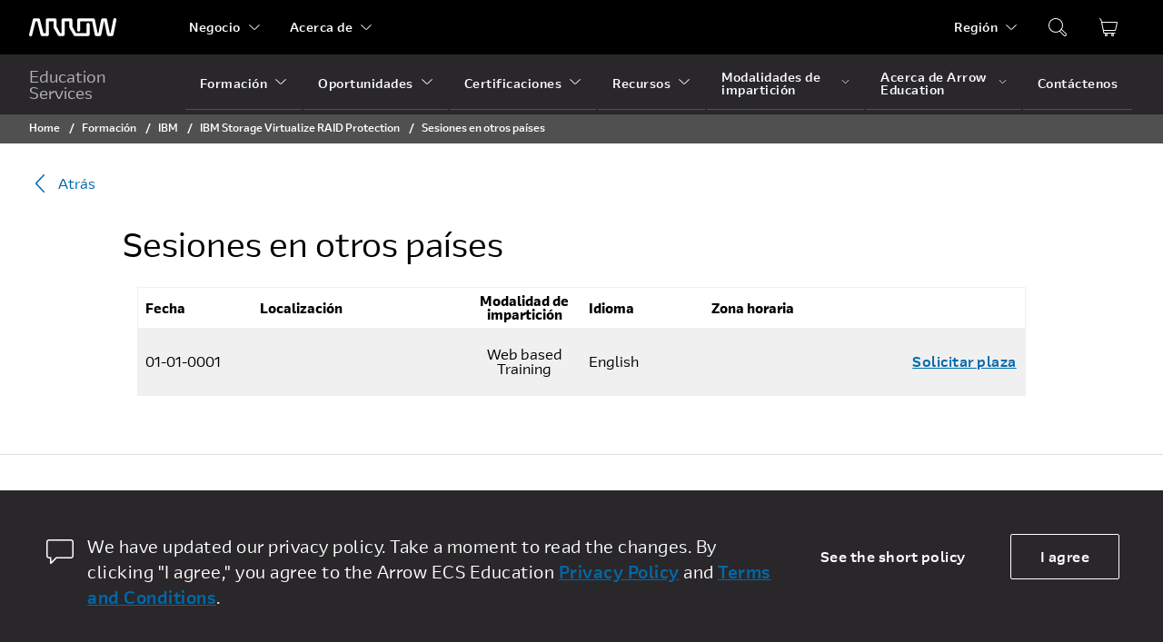

--- FILE ---
content_type: text/plain
request_url: https://www.google-analytics.com/j/collect?v=1&_v=j102&a=1119592834&t=pageview&_s=1&dl=https%3A%2F%2Fedu.arrow.com%2Fes%2Ftraining%2Fcountry-sessions%2F14731%2FIBMSpectrumVirtualizeRAIDProtection&dp=%2Fes%2Ftraining%2Fcountry-sessions%2F14731%2FIBMSpectrumVirtualizeRAIDProtection%23&ul=en-us%40posix&dt=Country%20Sessions%20%7C%20Arrow%20Education&sr=1280x720&vp=1280x720&_u=YEBAAAABAAAAAC~&jid=585184900&gjid=1639294211&cid=793391749.1765101381&tid=UA-20117841-19&_gid=747087713.1765101381&_r=1&_slc=1&gtm=45He5c31n71TJ5ZCLv6413661za200zd6413661&gcd=13l3l3l3l1l1&dma=0&tag_exp=103116026~103200004~104527906~104528501~104684208~104684211~105391252~115583767~115938466~115938468~116184927~116184929~116217636~116217638~116427529~116518833~116678528&z=650722961
body_size: -450
content:
2,cG-BS3YN1D41P